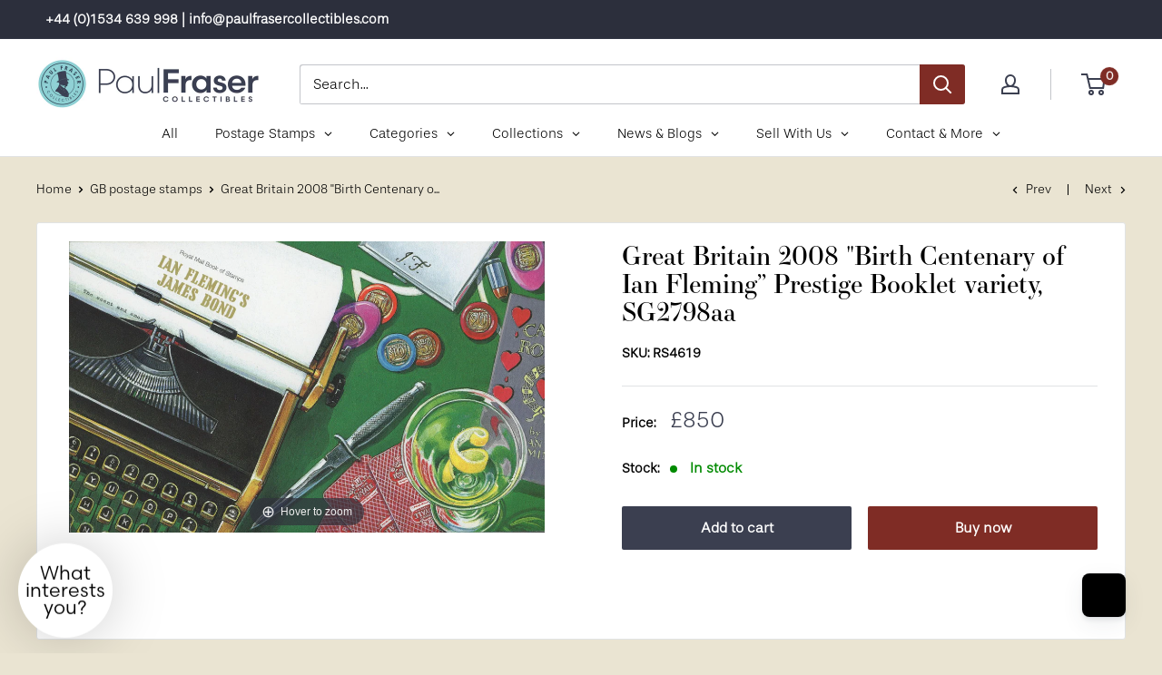

--- FILE ---
content_type: text/javascript
request_url: https://www.paulfrasercollectibles.com/cdn/shop/t/39/assets/custom.js?v=90373254691674712701757074225
body_size: -911
content:
//# sourceMappingURL=/cdn/shop/t/39/assets/custom.js.map?v=90373254691674712701757074225


--- FILE ---
content_type: text/javascript
request_url: https://www.paulfrasercollectibles.com/cdn/shop/t/39/assets/globo.alsobought.data.js?v=59857907357739834861757074226
body_size: 1603
content:
globoRelatedProductsConfig.manualRecommendations = {"9626000583":["9523938439","5819203223712","9523934919","2255136456763","9625996039","7056370204832"],"9523938439":["9626000583","5819203223712","9523934919","2255136456763","9625996039","7056370204832"],"5819203223712":["9626000583","9523938439","9523934919","2255136456763","9625996039","7056370204832"],"9523934919":["9626000583","9523938439","5819203223712","2255136456763","9625996039","7056370204832"],"2255136456763":["9626000583","9523938439","5819203223712","9523934919","9625996039","7056370204832"],"9625996039":["9626000583","9523938439","5819203223712","9523934919","2255136456763","7056370204832"],"7056370204832":["9626000583","9523938439","5819203223712","9523934919","2255136456763","9625996039"],"9523939335":["5825097597088","9523956167","9523946887","9523938759","5915822850208","9523937223","9523933959","9523937671","9625423175","6796544147616","10116396935"],"5825097597088":["9523939335","9523956167","9523946887","9523938759","5915822850208","9523937223","9523933959","9523937671","9625423175","6796544147616","10116396935"],"9523937671":["5825097597088","9523939335","9523956167","9523946887","9523938759","5915822850208","9523937223","9523933959","9625423175","6796544147616","10116396935"],"9523933959":["5825097597088","9523939335","9523956167","9523946887","9523938759","5915822850208","9523937223","9523937671","9625423175","6796544147616","10116396935"],"9523937223":["5825097597088","9523939335","9523956167","9523946887","9523938759","5915822850208","9523933959","9523937671","9625423175","6796544147616","10116396935"],"9523938759":["5825097597088","9523939335","9523956167","9523946887","5915822850208","9523937223","9523933959","9523937671","9625423175","6796544147616","10116396935"],"5915822850208":["5825097597088","9523939335","9523956167","9523946887","9523938759","9523937223","9523933959","9523937671","9625423175","6796544147616","10116396935"],"9523956167":["5825097597088","9523939335","9523946887","9523938759","5915822850208","9523937223","9523933959","9523937671","9625423175","6796544147616","10116396935"],"9523946887":["5825097597088","9523939335","9523956167","9523938759","5915822850208","9523937223","9523933959","9523937671","9625423175","6796544147616","10116396935"],"9625423175":["5825097597088","9523939335","9523956167","9523946887","9523938759","5915822850208","9523937223","9523933959","9523937671","6796544147616","10116396935"],"6796544147616":["5825097597088","9523939335","9523956167","9523946887","9523938759","5915822850208","9523937223","9523933959","9523937671","9625423175","10116396935"],"10116396935":["5825097597088","9523939335","9523956167","9523946887","9523938759","5915822850208","9523937223","9523933959","9523937671","9625423175","6796544147616"],"2280296480827":["5926914228384","10041543431","10807473863","5821546561696","5844495171744","7055115944096"],"5926914228384":["2280296480827","10041543431","10807473863","5821546561696","5844495171744","7055115944096"],"10041543431":["2280296480827","5926914228384","10807473863","5821546561696","5844495171744","7055115944096"],"10807473863":["2280296480827","5926914228384","10041543431","5821546561696","5844495171744","7055115944096"],"5821546561696":["2280296480827","5926914228384","10041543431","10807473863","5844495171744","7055115944096"],"5844495171744":["2280296480827","5926914228384","10041543431","10807473863","5821546561696","7055115944096"],"7055115944096":["2280296480827","5926914228384","10041543431","10807473863","5821546561696","5844495171744"],"6732834767008":["9625549063","6908465283232","5819326267552","1466609598523","9523968967","6791433879712"],"9625549063":["6732834767008","6908465283232","5819326267552","1466609598523","9523968967","6791433879712"],"6908465283232":["6732834767008","9625549063","5819326267552","1466609598523","9523968967","6791433879712"],"5819326267552":["6732834767008","9625549063","6908465283232","1466609598523","9523968967","6791433879712"],"1466609598523":["6732834767008","9625549063","6908465283232","5819326267552","9523968967","6791433879712"],"9523968967":["6732834767008","9625549063","6908465283232","5819326267552","1466609598523","6791433879712"],"6791433879712":["6732834767008","9625549063","6908465283232","5819326267552","1466609598523","9523968967"],"5825180958880":["7059849740448","2245483724859","9523936327","9523937927","9523935111","5771743035552","9523932615"],"9523935111":["7059849740448","2245483724859","9523936327","9523937927","5825180958880","5771743035552","9523932615"],"9523937927":["7059849740448","2245483724859","9523936327","9523935111","5825180958880","5771743035552","9523932615"],"9523936327":["7059849740448","2245483724859","9523937927","9523935111","5825180958880","5771743035552","9523932615"],"2245483724859":["7059849740448","9523936327","9523937927","9523935111","5825180958880","5771743035552","9523932615"],"7059849740448":["2245483724859","9523936327","9523937927","9523935111","5825180958880","5771743035552","9523932615"],"9626063687":["4444832333962","10205190983","5969796006048"],"4444832333962":["9626063687","10205190983","5969796006048"],"10205190983":["9626063687","4444832333962","5969796006048"],"5969796006048":["9626063687","4444832333962","10205190983"],"9523967111":["4444621406346","6707138068640","5825358135456","9523942535","9523942215","11036812871","9523966663","9523951815","9523952455","9523942343"],"4444621406346":["9523967111","6707138068640","5825358135456","9523942535","9523942215","11036812871","9523966663","9523951815","9523952455","9523942343"],"6707138068640":["9523967111","4444621406346","5825358135456","9523942535","9523942215","11036812871","9523966663","9523951815","9523952455","9523942343"],"5825358135456":["9523967111","4444621406346","6707138068640","9523942535","9523942215","11036812871","9523966663","9523951815","9523952455","9523942343"],"9523942535":["9523967111","4444621406346","6707138068640","5825358135456","9523942215","11036812871","9523966663","9523951815","9523952455","9523942343"],"9523942215":["9523967111","4444621406346","6707138068640","5825358135456","9523942535","11036812871","9523966663","9523951815","9523952455","9523942343"],"11036812871":["9523967111","4444621406346","6707138068640","5825358135456","9523942535","9523942215","9523966663","9523951815","9523952455","9523942343"],"9523966663":["9523967111","4444621406346","6707138068640","5825358135456","9523942535","9523942215","11036812871","9523951815","9523952455","9523942343"],"9523951815":["9523967111","4444621406346","6707138068640","5825358135456","9523942535","9523942215","11036812871","9523966663","9523952455","9523942343"],"9523952455":["9523967111","4444621406346","6707138068640","5825358135456","9523942535","9523942215","11036812871","9523966663","9523951815","9523942343"],"9523942343":["9523967111","4444621406346","6707138068640","5825358135456","9523942535","9523942215","11036812871","9523966663","9523951815","9523952455"],"5979067973792":["9625508999","9523963655","9523967623","5819263025312","9523964359","5855635832992","2169610895419","4168243773578","2291283558459","2290515312699","9523949447","4379490353290"],"4379490353290":["9625508999","9523963655","9523967623","5819263025312","9523964359","5855635832992","2169610895419","4168243773578","2291283558459","2290515312699","9523949447","5979067973792"],"9523949447":["9625508999","9523963655","9523967623","5819263025312","9523964359","5855635832992","2169610895419","4168243773578","2291283558459","2290515312699","4379490353290","5979067973792"],"2290515312699":["9625508999","9523963655","9523967623","5819263025312","9523964359","5855635832992","2169610895419","4168243773578","2291283558459","9523949447","4379490353290","5979067973792"],"2291283558459":["9625508999","9523963655","9523967623","5819263025312","9523964359","5855635832992","2169610895419","4168243773578","2290515312699","9523949447","4379490353290","5979067973792"],"4168243773578":["9625508999","9523963655","9523967623","5819263025312","9523964359","5855635832992","2169610895419","2291283558459","2290515312699","9523949447","4379490353290","5979067973792"],"2169610895419":["9625508999","9523963655","9523967623","5819263025312","9523964359","5855635832992","4168243773578","2291283558459","2290515312699","9523949447","4379490353290","5979067973792"],"593642848288":["9625508999","9523963655","9523967623","5819263025312","9523964359","5855635832992","2169610895419","4168243773578","2291283558459","2290515312699","9523949447","4379490353290","5979067973792"],"5855635832992":["9625508999","9523963655","9523967623","5819263025312","9523964359","2169610895419","4168243773578","2291283558459","2290515312699","9523949447","4379490353290","5979067973792"],"9523964359":["5855635832992","2169610895419","4168243773578","2291283558459","9523949447","4379490353290","9625508999","9523963655","9523967623","5819263025312"],"5819263025312":["5855635832992","2169610895419","4168243773578","2291283558459","9523949447","4379490353290","9625508999","9523963655","9523967623","9523964359"],"9523935239":["5855635832992","2169610895419","4168243773578","2291283558459","9523949447","4379490353290","9625508999","9523963655","9523967623","5819263025312","9523964359"],"9523967623":["5855635832992","2169610895419","4168243773578","2291283558459","9523949447","4379490353290","9625508999","9523963655","5819263025312","9523964359"],"9523963655":["5855635832992","2169610895419","4168243773578","2291283558459","9523949447","4379490353290","9625508999","9523967623","5819263025312","9523964359"],"9625508999":["5855635832992","2169610895419","4168243773578","2291283558459","9523949447","4379490353290","9523963655","9523967623","5819263025312","9523964359"],"2329234079803":["5992382267552","6810887979168"],"6810887979168":["5992382267552","2329234079803"],"5992382267552":["6810887979168","2329234079803"],"2285147553851":["9523961415","2284443271227","2059846811707","9523937031","9964818439","5892580606112","9626123591"],"9523961415":["2285147553851","2284443271227","2059846811707","9523937031","9964818439","5892580606112","9626123591"],"2284443271227":["9523961415","2285147553851","2059846811707","9523937031","9964818439","5892580606112","9626123591"],"2059846811707":["9523961415","2285147553851","2284443271227","9523937031","9964818439","5892580606112","9626123591"],"9523937031":["9523961415","2285147553851","2284443271227","2059846811707","9964818439","5892580606112","9626123591"],"9964818439":["9523961415","2285147553851","2284443271227","2059846811707","9523937031","5892580606112","9626123591"],"5892580606112":["9523961415","2285147553851","2284443271227","2059846811707","9523937031","9964818439","9626123591"],"9626123591":["9523961415","2285147553851","2284443271227","2059846811707","9523937031","9964818439","5892580606112"],"2284529025083":["1429799698491","5992301101216","5992223309984"],"1429799698491":["2284529025083","5992301101216","5992223309984"],"5992301101216":["2284529025083","1429799698491","5992223309984"],"5992223309984":["2284529025083","1429799698491","5992301101216"],"9523940935":["9523942023","5819604107424","5819470610592","9523941255","5821660758176"],"9523942023":["9523940935","5819604107424","5819470610592","9523941255","5821660758176"],"5819604107424":["9523940935","9523942023","5819470610592","9523941255","5821660758176"],"5819470610592":["9523940935","9523942023","5819604107424","9523941255","5821660758176"],"9523941255":["9523940935","9523942023","5819604107424","5819470610592","5821660758176"],"5821660758176":["9523940935","9523942023","5819604107424","5819470610592","9523941255"],"5821519888544":["2340247470139","6750185816224"],"2340247470139":["5821519888544","6750185816224"],"6750185816224":["5821519888544","2340247470139"],"9958363207":["10435811975","10181468935","6651645722784","578776268832","5819308703904","4580675092618","1466168246331","1466267238459","11024388807"],"10435811975":["10181468935","6651645722784","578776268832","5819308703904","4580675092618","1466168246331","1466267238459","9958363207","11024388807"],"10181468935":["10435811975","6651645722784","578776268832","5819308703904","4580675092618","1466168246331","1466267238459","9958363207","11024388807"],"6651645722784":["10435811975","10181468935","578776268832","5819308703904","4580675092618","1466168246331","1466267238459","9958363207","11024388807"],"578776268832":["10435811975","10181468935","6651645722784","5819308703904","4580675092618","1466168246331","1466267238459","9958363207","11024388807"],"5819308703904":["10435811975","10181468935","6651645722784","578776268832","4580675092618","1466168246331","1466267238459","9958363207","11024388807"],"1466168246331":["10435811975","10181468935","6651645722784","578776268832","5819308703904","4580675092618","1466267238459","9958363207","11024388807"],"1466267238459":["10435811975","10181468935","6651645722784","578776268832","5819308703904","4580675092618","1466168246331","9958363207","11024388807"],"11024388807":["10435811975","10181468935","6651645722784","578776268832","5819308703904","4580675092618","1466168246331","1466267238459","9958363207"],"1487059779643":["6707040125088","6707050119328"],"6707040125088":["1487059779643","6707050119328"],"6707050119328":["1487059779643","6707040125088"],"7045391515808":["5844445429920"],"5844445429920":["7045391515808"],"5844566802592":["5822022975648"],"5822022975648":["5844566802592"],"1429895184443":["778879369320","636601630752","5992197259424","5844394180768","9523945607","9523950151","9523964487","5821650501792","5821592862880","7007726862496","1416111226939","778884644968","10920396423","1985235648571","1920104857659","5895406649504","10782820551","5354339762336","5500964503712"],"5500964503712":["778879369320","636601630752","5992197259424","5844394180768","9523945607","9523950151","9523964487","5821650501792","5821592862880","7007726862496","1416111226939","778884644968","10920396423","1985235648571","1920104857659","5895406649504","10782820551","5354339762336","1429895184443"],"7003883602080":["9625557639","7003863810208","1513010954299"],"10782820551":["778879369320","636601630752","5992197259424","5844394180768","9523945607","9523950151","9523964487","5821650501792","5821592862880","7007726862496","1416111226939","778884644968","10920396423","1985235648571","1920104857659","5895406649504","5354339762336","1429895184443","5500964503712"],"5354339762336":["778879369320","636601630752","5992197259424","5844394180768","9523945607","9523950151","9523964487","5821650501792","5821592862880","7007726862496","1416111226939","778884644968","10920396423","1985235648571","1920104857659","5895406649504","10782820551","1429895184443","5500964503712"],"5895406649504":["778879369320","636601630752","5992197259424","5844394180768","9523945607","9523950151","9523964487","5821650501792","5821592862880","7007726862496","1416111226939","778884644968","10920396423","1985235648571","1920104857659","10782820551","5354339762336","1429895184443","5500964503712"],"778879369320":["6732833882272","5500964503712","5354339762336","5895406649504","1920104857659","636601630752","5992197259424","5844394180768","9523945607","9523950151","9523964487","5821650501792","5821592862880","7007726862496","1416111226939","778884644968","10920396423","1985235648571"],"636601630752":["5500964503712","5354339762336","5895406649504","1920104857659","778879369320","5992197259424","5844394180768","9523945607","9523950151","9523964487","5821650501792","5821592862880","7007726862496","1416111226939","778884644968","10920396423","1985235648571"],"5992197259424":["5500964503712","5354339762336","5895406649504","1920104857659","778879369320","636601630752","5844394180768","9523945607","9523950151","9523964487","5821650501792","5821592862880","7007726862496","1416111226939","778884644968","10920396423","1985235648571"],"5844394180768":["5500964503712","5354339762336","5895406649504","1920104857659","778879369320","636601630752","5992197259424","9523945607","9523950151","9523964487","5821650501792","5821592862880","7007726862496","1416111226939","778884644968","10920396423","1985235648571"],"9523945607":["5500964503712","5354339762336","5895406649504","1920104857659","778879369320","636601630752","5992197259424","5844394180768","9523950151","9523964487","5821650501792","5821592862880","7007726862496","1416111226939","778884644968","10920396423","1985235648571"],"9523950151":["5500964503712","5354339762336","5895406649504","1920104857659","778879369320","636601630752","5992197259424","5844394180768","9523945607","9523964487","5821650501792","5821592862880","7007726862496","1416111226939","778884644968","10920396423","1985235648571"],"9523964487":["5500964503712","5354339762336","5895406649504","1920104857659","778879369320","636601630752","5992197259424","5844394180768","9523945607","9523950151","5821650501792","5821592862880","7007726862496","1416111226939","778884644968","10920396423","1985235648571"],"5821650501792":["5500964503712","5354339762336","5895406649504","1920104857659","778879369320","636601630752","5992197259424","5844394180768","9523945607","9523950151","9523964487","5821592862880","7007726862496","1416111226939","778884644968","10920396423","1985235648571"],"5821592862880":["5500964503712","5354339762336","5895406649504","1920104857659","778879369320","636601630752","5992197259424","5844394180768","9523945607","9523950151","9523964487","5821650501792","7007726862496","1416111226939","778884644968","10920396423","1985235648571"],"7007726862496":["6732833882272","5500964503712","5354339762336","5895406649504","1920104857659","778879369320","636601630752","5992197259424","5844394180768","9523945607","9523950151","9523964487","5821650501792","5821592862880","1416111226939","778884644968","10920396423","1985235648571"],"1416111226939":["5500964503712","5354339762336","5895406649504","1920104857659","778879369320","636601630752","5992197259424","5844394180768","9523945607","9523950151","9523964487","5821650501792","5821592862880","7007726862496","778884644968","10920396423","1985235648571"],"778884644968":["5500964503712","5354339762336","5895406649504","1920104857659","778879369320","636601630752","5992197259424","5844394180768","9523945607","9523950151","9523964487","5821650501792","5821592862880","7007726862496","1416111226939","10920396423","1985235648571"],"10920396423":["5500964503712","5354339762336","5895406649504","1920104857659","778879369320","636601630752","5992197259424","5844394180768","9523945607","9523950151","9523964487","5821650501792","5821592862880","7007726862496","1416111226939","778884644968","1985235648571"],"1985235648571":["5500964503712","5354339762336","5895406649504","1920104857659","778879369320","636601630752","5992197259424","5844394180768","9523945607","9523950151","9523964487","5821650501792","5821592862880","7007726862496","1416111226939","778884644968","10920396423"],"4512084525194":["5825180958880","9523935111","9523937927","9523936327","2245483724859","7059849740448"],"4512062734474":["5825180958880","9523935111","9523937927","9523936327","2245483724859","7059849740448"],"6825952870560":["9523936135"],"9523936135":["6825952870560"],"6821083447456":["9626212807","6608635560096","9523955783"],"9626212807":["6821083447456","6608635560096","9523955783"],"9523955783":["6821083447456","9626212807","6608635560096"],"6608635560096":["6821083447456","9626212807","9523955783"],"9523956679":["9523936839","9523936711"],"9523936711":["9523936839","9523956679"],"9523936839":["9523936711","9523956679"],"1513010954299":["9625557639","7003863810208","7003883602080"],"7003863810208":["9625557639","1513010954299","7003883602080"],"9625557639":["7003863810208","1513010954299","7003883602080"],"9626226887":["5892692705440","9625523399","10072430343","1787432239163","2284556877883","6540430180512","5860465639584"],"5892692705440":["9626226887","9625523399","10072430343","1787432239163","2284556877883","6540430180512","5860465639584"],"5860465639584":["9626226887","5892692705440","9625523399","10072430343","1787432239163","2284556877883","6540430180512"],"6540430180512":["9626226887","5892692705440","9625523399","10072430343","1787432239163","2284556877883","5860465639584"],"2284556877883":["9626226887","5892692705440","9625523399","10072430343","1787432239163","6540430180512","5860465639584"],"1787432239163":["9626226887","5892692705440","9625523399","10072430343","2284556877883","6540430180512","5860465639584"],"10072430343":["9626226887","5892692705440","9625523399","1787432239163","2284556877883","6540430180512","5860465639584"],"9625523399":["9626226887","5892692705440","10072430343","1787432239163","2284556877883","6540430180512","5860465639584"],"6732833882272":["778879369320","636601630752","5992197259424","5844394180768","9523945607","9523950151","5821650501792","5821592862880","7007726862496","1416111226939","10920396423"],"5266450383008":["5844261535904","9523973383","10775370759","9523933255","2060109119547","6836667416736","9523933447","2169660440635","10183853447","9523953735"],"5844261535904":["9523973383","10775370759","9523933255","2060109119547","6836667416736","9523933447","2169660440635","10183853447","9523953735"],"9523973383":["5844261535904","10775370759","9523933255","2060109119547","6836667416736","9523933447","2169660440635","10183853447","9523953735"],"10775370759":["5844261535904","9523973383","9523933255","2060109119547","6836667416736","9523933447","2169660440635","10183853447","9523953735"],"9523933447":["5844261535904","9523973383","10775370759","9523933255","2060109119547","6836667416736","2169660440635","10183853447","9523953735"],"6836667416736":["5844261535904","9523973383","10775370759","9523933255","2060109119547","9523933447","2169660440635","10183853447","9523953735"],"2060109119547":["5844261535904","9523973383","10775370759","9523933255","6836667416736","9523933447","2169660440635","10183853447","9523953735"],"9523933255":["5844261535904","9523973383","10775370759","2060109119547","6836667416736","9523933447","2169660440635","10183853447","9523953735"],"9523953735":["5844261535904","9523973383","10775370759","9523933255","2060109119547","6836667416736","9523933447","2169660440635","10183853447"],"10183853447":["5844261535904","9523973383","10775370759","9523933255","2060109119547","6836667416736","9523933447","2169660440635","9523953735"],"2169660440635":["5844261535904","9523973383","10775370759","9523933255","2060109119547","6836667416736","9523933447","10183853447","9523953735"],"2066020401211":["2295098638395"],"2295098638395":["2066020401211"],"6904135385248":["2245500076091","6707076333728","7004674654368","7004356935840","6707065946272","6732830081184"],"2245500076091":["6904135385248","6707076333728","7004674654368","7004356935840","6707065946272","6732830081184"],"6707076333728":["2245500076091","6904135385248","7004674654368","7004356935840","6707065946272","6732830081184"],"7004674654368":["2245500076091","6904135385248","6707076333728","7004356935840","6707065946272","6732830081184"],"7004356935840":["2245500076091","6904135385248","6707076333728","7004674654368","6707065946272","6732830081184"],"6707065946272":["2245500076091","6904135385248","6707076333728","7004674654368","7004356935840","6732830081184"],"6732830081184":["2245500076091","6904135385248","6707076333728","7004674654368","7004356935840","6707065946272"],"6904163074208":["7004063727776","6595601334432"],"6595601334432":["7004063727776","6904163074208"],"7004063727776":["6595601334432","6904163074208"],"6732832604320":["1919885541435","5044426702986","1513341845563","5990417465504"],"5990417465504":["6732832604320","1919885541435","5044426702986","1513341845563"],"1513341845563":["6732832604320","1919885541435","5044426702986","5990417465504"],"5044426702986":["6732832604320","1919885541435","1513341845563","5990417465504"]};
globoRelatedProductsConfig.manualVendors = [];
globoRelatedProductsConfig.manualTags = [];
globoRelatedProductsConfig.manualProductTypes = [];
globoRelatedProductsConfig.manualCollections = [];